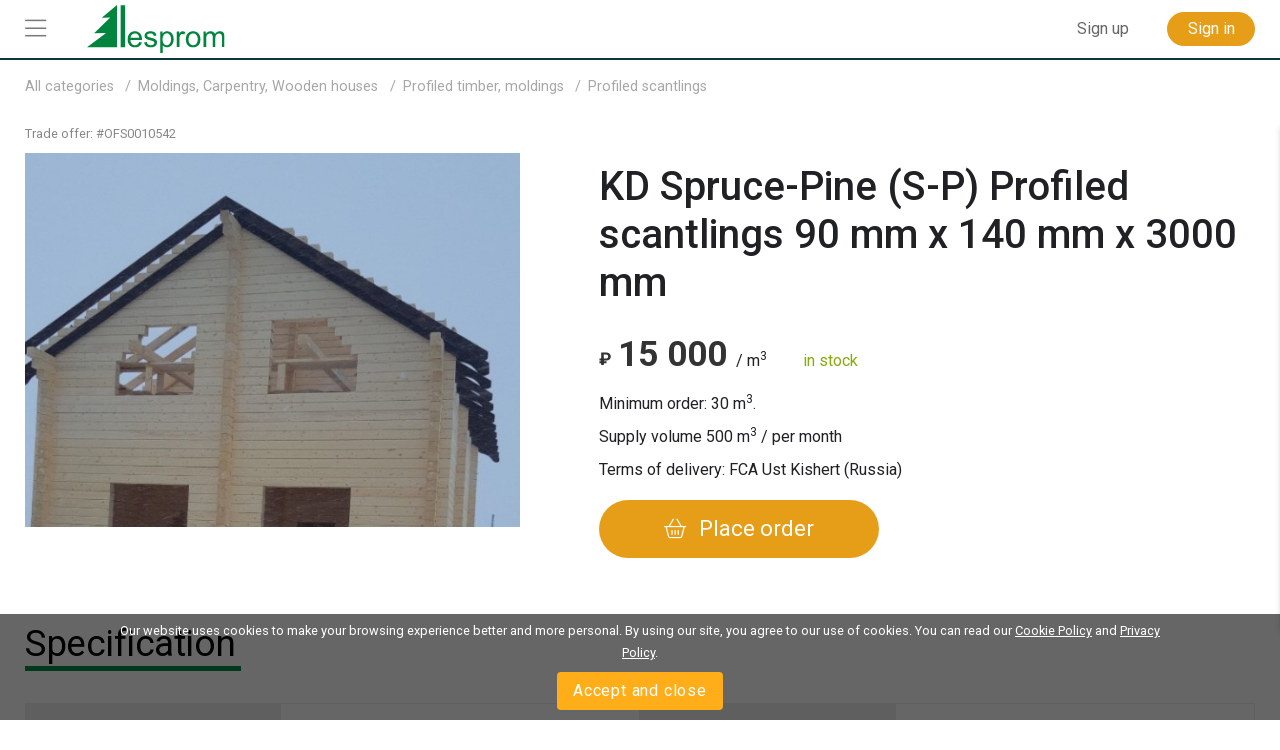

--- FILE ---
content_type: text/html; charset=utf-8
request_url: https://www.lesprom.com/en/trade/Profiled_scantlings_131/KD_Spruce-Pine_S-P_Profiled_scantlings_90_mm_x_140_mm_x_3000_mm_10542/
body_size: 6726
content:
<!DOCTYPE html>
<html lang="en">

<head>
	<title>KD Spruce-Pine (S-P) Profiled scantlings 90 mm x 140 mm x 3000 mm</title>
	<meta charset="utf-8">
	<meta name="viewport" content="width=device-width, initial-scale=1, shrink-to-fit=no, user-scalable=no">
	<meta name="Description" content="wood species Spruce-Pine (S-P), thickness 90 mm, width 140 mm, length 3000 mm, drying methods Kiln drying, moisture ≤ 12 %, forest certification No certification currently">
	
<meta name="robots" content="index,follow">

<!-- Google tag (gtag.js) -->
<script async src="https://www.googletagmanager.com/gtag/js?id=G-Q0WREQFXX2"></script>
<script>
  window.dataLayer = window.dataLayer || [];
  function gtag(){dataLayer.push(arguments);}
  gtag('js', new Date());

  gtag('config', 'G-Q0WREQFXX2');
</script>

<?php if (empty($des_deny_adsense_auto)) { ?>
  <script async src="https://pagead2.googlesyndication.com/pagead/js/adsbygoogle.js?client=ca-pub-7375874957453054"
       crossorigin="anonymous"></script>
<?php } ?>

<!-- Google Tag Manager -->
<script>(function(w,d,s,l,i){w[l]=w[l]||[];w[l].push({'gtm.start':
new Date().getTime(),event:'gtm.js'});var f=d.getElementsByTagName(s)[0],
j=d.createElement(s),dl=l!='dataLayer'?'&l='+l:'';j.async=true;j.src=
'https://www.googletagmanager.com/gtm.js?id='+i+dl;f.parentNode.insertBefore(j,f);
})(window,document,'script','dataLayer','GTM-5FPF4BG');</script>
<!-- End Google Tag Manager -->

<script async src="https://securepubads.g.doubleclick.net/tag/js/gpt.js" crossorigin="anonymous"></script>
<script>
  window.googletag = window.googletag || { cmd: [] };

  googletag.cmd.push(function () {
    // SIDEBAR TOP
    googletag.defineSlot('/23314456604/sidebar_sticky_top', [300, 250], 'div-gpt-ad-1757178777330-0')
      .addService(googletag.pubads());

    // SIDEBAR MIDDLE
    googletag.defineSlot('/23314456604/sidebar_sticky_middle', [300, 250], 'div-gpt-ad-1757177923927-0')
      .addService(googletag.pubads());

    // SIDEBAR BOTTOM
    googletag.defineSlot('/23314456604/sidebar_sticky_bottom', [300, 250], 'div-gpt-ad-1757177972224-0')
      .addService(googletag.pubads());




    googletag.pubads().enableSingleRequest();
    googletag.pubads().collapseEmptyDivs();
    googletag.enableServices();
  });
</script>

	<META HTTP-EQUIV="Content-Type" content="text/html; charset=utf-8">
	<META HTTP-EQUIV="Pragma" CONTENT="no-cache">
	<META name="Rating" content="General">
	<META name="Revisit-after" content="1 day">
	<meta name="google-site-verification" content="in2177lZzl_pR-M9C9HCg1vHK6vhg21EoTyrw21Lk14" />
	<link rel="shortcut icon" href="/assets/icons/mobile_logo/favicon.ico" type="image/x-icon" />
	<link rel="apple-touch-icon" sizes="57x57" href="/assets/icons/mobile_logo/apple-touch-icon-57x57.png">
	<link rel="apple-touch-icon" sizes="60x60" href="/assets/icons/mobile_logo/apple-touch-icon-60x60.png">
	<link rel="apple-touch-icon" sizes="72x72" href="/assets/icons/mobile_logo/apple-touch-icon-72x72.png">
	<link rel="apple-touch-icon" sizes="76x76" href="/assets/icons/mobile_logo/apple-touch-icon-76x76.png">
	<link rel="apple-touch-icon" sizes="114x114" href="/assets/icons/mobile_logo/apple-touch-icon-114x114.png">
	<link rel="apple-touch-icon" sizes="120x120" href="/assets/icons/mobile_logo/apple-touch-icon-120x120.png">
	<link rel="apple-touch-icon" sizes="144x144" href="/assets/icons/mobile_logo/apple-touch-icon-144x144.png">
	<link rel="apple-touch-icon" sizes="152x152" href="/assets/icons/mobile_logo/apple-touch-icon-152x152.png">
	<link rel="apple-touch-icon" sizes="180x180" href="/assets/icons/mobile_logo/apple-touch-icon-180x180.png">
	<link rel="icon" type="image/png" href="/assets/icons/mobile_logo/favicon-16x16.png" sizes="16x16">
	<link rel="icon" type="image/png" href="/assets/icons/mobile_logo/favicon-32x32.png" sizes="32x32">
	<link rel="icon" type="image/png" href="/assets/icons/mobile_logo/favicon-96x96.png" sizes="96x96">
	<link rel="icon" type="image/png" href="/assets/icons/mobile_logo/android-chrome-192x192.png" sizes="192x192">
	<link rel="mask-icon" href="/assets/icons/mobile_logo/safari-pinned-tab.svg" color="#248761">
	<meta name="msapplication-square70x70logo" content="/assets/icons/mobile_logo/smalltile.png" />
	<meta name="msapplication-square150x150logo" content="/assets/icons/mobile_logo/mediumtile.png" />
	<meta name="msapplication-wide310x150logo" content="/assets/icons/mobile_logo/widetile.png" />
	<meta name="msapplication-square310x310logo" content="/assets/icons/mobile_logo/largetile.png" />
	<meta name="apple-mobile-web-app-title" content="Lesprom Network">
	<meta name="application-name" content="Lesprom Network">
        <meta property="og:site_name" content="Lesprom Network">
	<meta name="msapplication-TileColor" content="#248761">
	<meta name="theme-color" content="#ffffff">
        <meta name="facebook-domain-verification" content="me30zbbe5yrnxw1oyjmcowisxqx56o" />
	<link href="/assets/wj/bootstrap/bootstrap.min.css?t=1658411164" rel="stylesheet" type="text/css">
	<link href="https://fonts.googleapis.com/css2?family=Roboto:wght@400;500;700;900&display=swap" rel="stylesheet" type="text/css">
	<link href="/assets/wide/css/default.css?t=1759430839" rel="stylesheet" type="text/css">
	<link href="/assets/wide/css/header.css?t=1763176979" rel="stylesheet" type="text/css">
	<link href="/assets/wide/css/controls.css?t=1729134416" rel="stylesheet" type="text/css">
	<link href="/assets/wide/css/popup-windows-new.css?t=1763169665" rel="stylesheet" type="text/css">
	<link href="/assets/wide/fonts/AweSome/fontawesome.min.css?t=1721769964" rel="stylesheet" type="text/css">
	<link href="/assets/css/attach.css?t=1593175320" rel="stylesheet" type="text/css">
	<link href="/assets/wj/win-reviews/style.css?t=1641997992" rel="stylesheet" type="text/css">
	<link href="/assets/modules/trade_offer_view/style.css?t=1768418166" rel="stylesheet" type="text/css">
	<link href="/assets/wj/fancybox_3_3_5/jquery.fancybox.min.css?t=1658410982" rel="stylesheet" type="text/css">
	<link href="/assets/wj/cookie/style.css?t=1587200484" rel="stylesheet" type="text/css">
	<link href="/assets/wj/suggest/style.css?t=1760660031" rel="stylesheet" type="text/css">
<script type="application/ld+json">{"@context":"https://schema.org/","@type":"Product","name":"KD Spruce-Pine (S-P) Profiled scantlings 90 mm x 140 mm x 3000 mm","description":"KD Spruce-Pine (S-P) Profiled scantlings 90 mm x 140 mm x 3000 mm","sku":"OFS0010542","brand":{"@type":"Brand","name":"Siropyatov V.A., SP"},"image":["https://www.lesprom.com/assets/files/trade_fs/BeuSe8shSiDRTj2o6iYt.jpg"],"offers":{"@type":"Offer","url":"https://www.lesprom.com/en/trade/Profiled_scantlings_131/KD_Spruce-Pine_S-P_Profiled_scantlings_90_mm_x_140_mm_x_3000_mm_10542/","priceCurrency":"RUB","availability":"https://schema.org/InStock","itemCondition":"https://schema.org/NewCondition","seller":{"@type":"Organization","name":"Siropyatov V.A., SP"},"price":"15000","eligibleQuantity":{"@type":"QuantitativeValue","value":"30 m<sup>3</sup>"},"availableAtOrFrom":{"@type":"Place","name":"Ust Kishert (Russia)"}}}</script>

</head>

<body class="lang-en">

<header class="hdr-banner">

	<div class="container posrel">
		<nav class="navbar navbar-expand-lg navbar-light">
<div class="banner-header"><script async src="https://pagead2.googlesyndication.com/pagead/js/adsbygoogle.js?client=ca-pub-7375874957453054"
     crossorigin="anonymous"></script>
<!-- Top Header 728 x 90 -->
<ins class="adsbygoogle"
     style="display:inline-block;width:728px;height:90px"
     data-ad-client="ca-pub-7375874957453054"
     data-ad-slot="7688390935"></ins>
<script>
     (adsbygoogle = window.adsbygoogle || []).push({});
</script></div>
			<div class="collapse navbar-collapse unlogged" id="navbar">

				<div class="hamburger-menu">
					<i class="fal fa-bars"></i>
				</div>

			  	<a class="navbar-brand" href="/en/">
					<img src="/assets/wide/img/logo_lesprom.svg" />
				</a>
				<div class="navbar-search"></div>



				<ul class="navbar-nav">

<li class="nav-item nav-reg">
	<a class="btn btn--text--bgd" href="/en/register/" role="button">Sign up</a>
</li>
<li class="nav-item nav-auth">
	<a class="btn btn-orange" href="/en/auth/">Sign in</a>
</li>

		    	</ul>

		  	</div>
		</nav>

	</div>

</header>


	<div id="header_fixed">
		<div class="container">
			<div class="infopane">
				<div class="img"><img itemprop="image" src="/assets/files/trade_pv/BeuSe8shSiDRTj2o6iYt.jpg" alt="KD Spruce-Pine (S-P) Profiled scantlings 90 mm x 140 mm x 3000 mm" /></div>
				<div class="info">
					<div class="articul">Trade offer: #OFS0010542</div>
					<h1 class="product-title">KD Spruce-Pine (S-P) Profiled scantlings 90 mm x 140 mm x 3000 mm</h1>
				</div>

				<div class="pricingReg">
			<span id="ajaxPrice" class="pReg" itemprop="price" content="15000">
			<span class="price__currency" itemprop="priceCurrency" content="RUB">₽</span><span class="price__dollars">15&nbsp;000</span>
		</span>
		/ m<sup>3</sup>
		</div>
		

				<div class="gotop">
					<div class="icon"><i class="fal fa-angle-up"></i></div>
					<div class="label">top</div>
				</div>
			</div>

			<div class="main-menu">
				<ul>
					<li class="active"><a href="#section_parameters">Specification</a></li><li><a href="#section_delivery">Payment and delivery</a></li>
				</ul>
			</div>

		</div>
	</div>
	

<div id="main_content" class="container main-hdr-banner">

	<div id="main_content_layout" class="dflex">
		<div class="dropdown-menu-cont">
			<div class="dropdown-menu-left">
<a class="dropdown-item" href="/en/trade/"><b class="icon icon-trade"></b> <span>Marketplace</span></a>
<a class="dropdown-item" href="/en/members/"><b class="icon icon-firms"></b> <span>Suppliers</span></a>
<a class="dropdown-item" href="/en/news/"><b class="icon icon-news"></b> <span>News</span></a>
<a class="dropdown-item" href="/en/analytics/"><b class="icon icon-research"></b> <span>Analytics</span></a>
<a class="dropdown-item" href="/en/info/advert/"><b class="icon icon-advert"></b> <span>Advertising</span></a>
<a class="dropdown-item" href="/en/newsroom/help/"><b class="icon icon-info"></b> <span>Lesprom</span></a>
</div>

		</div>
		<div id="main_content_center" class="content-center" style="min-width:100%;">
<ul class="nav-chain" itemscope itemtype="https://schema.org/BreadcrumbList">
	<li itemprop="itemListElement" itemscope itemtype="https://schema.org/ListItem">
		<a itemprop="item" href="/en/trade/">
			<span itemprop="name">All categories</span>
		</a>
		<meta itemprop="position" content="1" />
	</li><li itemprop="itemListElement" itemscope itemtype="https://schema.org/ListItem">
		<a itemprop="item" href="/en/trade/Moldings_Carpentry_Wooden_houses_105/">
			<span itemprop="name">Moldings, Carpentry, Wooden houses</a></span></a>
		<meta itemprop=\"position\" content=\"".($pos++)."\" />
	</li><li itemprop="itemListElement" itemscope itemtype="https://schema.org/ListItem">
		<a itemprop="item" href="/en/trade/Profiled_timber_moldings_124/">
			<span itemprop="name">Profiled timber, moldings</a></span></a>
		<meta itemprop=\"position\" content=\"".($pos++)."\" />
	</li><li itemprop="itemListElement" itemscope itemtype="https://schema.org/ListItem">
		<a itemprop="item" href="/en/trade/Profiled_scantlings_131/">
			<span itemprop="name">Profiled scantlings</a></ul><div class="card_trade" itemscope itemtype="https://schema.org/Product">
<div class="row">
	<div class="col-12 col-lg-5">

		<div class="info-code">
			 <span class="articul">Trade offer: #<span class="sku" itemprop="sku">OFS0010542</span></span>
		</div>

		<div class="row">
	    	
			<div class="col-12 media__main-image">
			   	<a href="/assets/files/trade_fs/BeuSe8shSiDRTj2o6iYt.jpg" title="KD Spruce-Pine (S-P) Profiled scantlings 90 mm x 140 mm x 3000 mm" data-fancybox="gallery"><img itemprop="image" src="/assets/files/trade_pv/BeuSe8shSiDRTj2o6iYt.jpg" alt="KD Spruce-Pine (S-P) Profiled scantlings 90 mm x 140 mm x 3000 mm" /></a>

			</div>
		</div>

		
	    
	</div>

	<div class="buybox_wrapper col-12 col-lg-7">
		<div class="text-register"></div>
		<h1 class="product-title" itemprop="name">KD Spruce-Pine (S-P) Profiled scantlings 90 mm x 140 mm x 3000 mm</h1>

		<div itemprop="offers" itemscope itemtype="https://schema.org/Offer">

		<div class="pricingReg">
			<span id="ajaxPrice" class="pReg" itemprop="price" content="15000">
			<span class="price__currency" itemprop="priceCurrency" content="RUB">₽</span><span class="price__dollars">15&nbsp;000</span>
		</span>
		/ m<sup>3</sup>
		</div>
		

		<span class="availability" itemprop="availability" content="InStock" style="color:#87aa0e;">in stock</span><div class="volume_min">Minimum order: 30 m<sup>3</sup>.</div>
<div class="volume">Supply volume <span>500</span> m<sup>3</sup> / per month</div>


		<div class="supply-from">Terms of delivery: FCA Ust Kishert (Russia)</div>

			<meta itemprop="url" content="https://www.lesprom.com/en/trade/Profiled_scantlings_131/KD_Spruce-Pine_S-P_Profiled_scantlings_90_mm_x_140_mm_x_3000_mm_10542/" />
		</div>

		

    	<div class="block_buy"><button class="orange orange-lrg btn-shopping-basket"><i class="fal fa-shopping-basket"></i> <span>Place order</span></button></div>

	</div>
</div>
<meta itemprop="description" content="wood species Spruce-Pine (S-P), thickness 90 mm, width 140 mm, length 3000 mm, drying methods Kiln drying, moisture ≤ 12 %, forest certification No certification currently" />
<h2 id="section_parameters" class="header_block"><span>Specification</span></h2><div class="specs__table"><div class="specs__group col-sm-12 col-lg-6">
				<div class="col-sm-5 specs__cell specs__cell--label">Quality</div>
				<div class="col-sm-7 specs__cell">Class АB</div>
			</div>
			<div class="specs__group col-sm-12 col-lg-6">
				<div class="col-sm-5 specs__cell specs__cell--label">Wood species</div>
				<div class="col-sm-7 specs__cell">Spruce-Pine (S-P)</div>
			</div>
			<div class="specs__group col-sm-12 col-lg-6">
				<div class="col-sm-5 specs__cell specs__cell--label">Origin of wood</div>
				<div class="col-sm-7 specs__cell">Perm (Russia)</div>
			</div>
			<div class="specs__group col-sm-12 col-lg-6">
				<div class="col-sm-5 specs__cell specs__cell--label">Thickness</div>
				<div class="col-sm-7 specs__cell">90 mm</div>
			</div>
			<div class="specs__group col-sm-12 col-lg-6">
				<div class="col-sm-5 specs__cell specs__cell--label">Width</div>
				<div class="col-sm-7 specs__cell">140 mm</div>
			</div>
			<div class="specs__group col-sm-12 col-lg-6">
				<div class="col-sm-5 specs__cell specs__cell--label">Length</div>
				<div class="col-sm-7 specs__cell">3000 mm</div>
			</div>
			<div class="specs__group col-sm-12 col-lg-6">
				<div class="col-sm-5 specs__cell specs__cell--label">Drying methods</div>
				<div class="col-sm-7 specs__cell">Kiln drying</div>
			</div>
			<div class="specs__group col-sm-12 col-lg-6">
				<div class="col-sm-5 specs__cell specs__cell--label">Moisture ≤</div>
				<div class="col-sm-7 specs__cell">12 %</div>
			</div>
			<div class="specs__group col-sm-12 col-lg-6">
				<div class="col-sm-5 specs__cell specs__cell--label">Forest certification</div>
				<div class="col-sm-7 specs__cell">No certification currently</div>
			</div>
			<div class="specs__group col-sm-12 col-lg-6 specs__empty">
				<div class="col-sm-5 specs__cell specs__cell--label">&nbsp;</div>
				<div class="col-sm-7 specs__cell">&nbsp;</div>
			</div>
			</div><h2 id="section_delivery" class="header_block"><span>Payment and delivery</span></h2><div class="specs__table"><div class="specs__group col-sm-12 col-lg-6">
					<div class="col-sm-5 specs__cell specs__cell--label">Incoterms</div>
					<div class="col-sm-7 specs__cell">FCA</div>
				</div>
				<div class="specs__group col-sm-12 col-lg-6">
					<div class="col-sm-5 specs__cell specs__cell--label">Terms of payment</div>
					<div class="col-sm-7 specs__cell">T/T - Telegraphic Transfer</div>
				</div>
				<div class="specs__group col-sm-12 col-lg-6">
					<div class="col-sm-5 specs__cell specs__cell--label">Place of delivery</div>
					<div class="col-sm-7 specs__cell">Ust Kishert (Perm, Russia)</div>
				</div>
				<div class="specs__group col-sm-12 col-lg-6">
					<div class="col-sm-5 specs__cell specs__cell--label">Minimum order</div>
					<div class="col-sm-7 specs__cell">30 m<sup>3</sup></div>
				</div>
				</div><div class="specs__table specs__single"></div><h2 class="header_block compare_title"><span>Compare similar offers of Profiled scantlings</span></h2>
	<table class="tbl_compare">
	<col width="16.666666666667%" /><col width="16.666666666667%" /><col width="16.666666666667%" /><col width="16.666666666667%" /><col width="16.666666666667%" /><col width="16.666666666667%" />
	<tbody>
		<tr class="tr_image">
			<td></td>
			<td><a href="/en/trade/Profiled_scantlings_131/KD_Spruce-Pine_S-P_Profiled_scantlings_95_mm_x_95_mm_x_6000_mm_12328/"><img src="/assets/files/trade_fl/g6Y9SKUx3ZP4WrQYHxrw.jpg" alt="KD Spruce-Pine (S-P) Profiled scantlings 95 mm x 95 mm x 6000 mm" /></a></td>
<td><a href="/en/trade/Profiled_scantlings_131/KD_Spruce-Pine_S-P_Profiled_scantlings_190_mm_x_190_mm_x_3000_mm_10534/"><img src="/assets/files/trade_fl/ukN6n6VKjbkjMRR9SWyB.jpg" alt="KD Spruce-Pine (S-P) Profiled scantlings 190 mm x 190 mm x 3000 mm" /></a></td>
<td class="active"><div class="caption">Your selection</div><a href="/en/trade/Profiled_scantlings_131/KD_Spruce-Pine_S-P_Profiled_scantlings_90_mm_x_140_mm_x_3000_mm_10542/"><img src="/assets/files/trade_fl/BeuSe8shSiDRTj2o6iYt.jpg" alt="KD Spruce-Pine (S-P) Profiled scantlings 90 mm x 140 mm x 3000 mm" /></a></td>
<td><a href="/en/trade/Profiled_scantlings_131/KD_Spruce-Pine_S-P_Profiled_scantlings_190_mm_x_190_mm_x_6000_mm_10535/"><img src="/assets/files/trade_fl/ifnhg8t6GFffAAatv5BQ.jpg" alt="KD Spruce-Pine (S-P) Profiled scantlings 190 mm x 190 mm x 6000 mm" /></a></td>
<td><a href="/en/trade/Profiled_scantlings_131/KD_Spruce-Pine_S-P_Profiled_scantlings_140_mm_x_190_mm_x_3000_mm_10536/"><img src="/assets/files/trade_fl/EmGm7eoeGaQY6YoNf4KK.jpg" alt="KD Spruce-Pine (S-P) Profiled scantlings 140 mm x 190 mm x 3000 mm" /></a></td>

		</tr>
		
		<tr class="tr_price">
			<td>Price</td>
			<td><div class="pricingReg">
			<span id="ajaxPrice" class="pReg">
			<span class="price__currency">₽</span><span class="price__dollars">28&nbsp;000</span>
		</span>
		/ m<sup>3</sup>
		</div>
		</td>
<td><div class="pricingReg">
			<span id="ajaxPrice" class="pReg">
			<span class="price__currency">₽</span><span class="price__dollars">15&nbsp;000</span>
		</span>
		/ m<sup>3</sup>
		</div>
		</td>
<td class="active"><div class="pricingReg">
			<span id="ajaxPrice" class="pReg">
			<span class="price__currency">₽</span><span class="price__dollars">15&nbsp;000</span>
		</span>
		/ m<sup>3</sup>
		</div>
		</td>
<td><div class="pricingReg">
			<span id="ajaxPrice" class="pReg">
			<span class="price__currency">₽</span><span class="price__dollars">15&nbsp;000</span>
		</span>
		/ m<sup>3</sup>
		</div>
		</td>
<td><div class="pricingReg">
			<span id="ajaxPrice" class="pReg">
			<span class="price__currency">₽</span><span class="price__dollars">15&nbsp;000</span>
		</span>
		/ m<sup>3</sup>
		</div>
		</td>

		</tr>

		<tr class="tr_name">
			<td>Name of product</td>
			<td><a href="/en/trade/Profiled_scantlings_131/KD_Spruce-Pine_S-P_Profiled_scantlings_95_mm_x_95_mm_x_6000_mm_12328/">KD Spruce-Pine (S-P) Profiled scantlings 95 mm x 95 mm x 6000 mm</a></td>
<td><a href="/en/trade/Profiled_scantlings_131/KD_Spruce-Pine_S-P_Profiled_scantlings_190_mm_x_190_mm_x_3000_mm_10534/">KD Spruce-Pine (S-P) Profiled scantlings 190 mm x 190 mm x 3000 mm</a></td>
<td class="active"><a href="/en/trade/Profiled_scantlings_131/KD_Spruce-Pine_S-P_Profiled_scantlings_90_mm_x_140_mm_x_3000_mm_10542/">KD Spruce-Pine (S-P) Profiled scantlings 90 mm x 140 mm x 3000 mm</a></td>
<td><a href="/en/trade/Profiled_scantlings_131/KD_Spruce-Pine_S-P_Profiled_scantlings_190_mm_x_190_mm_x_6000_mm_10535/">KD Spruce-Pine (S-P) Profiled scantlings 190 mm x 190 mm x 6000 mm</a></td>
<td><a href="/en/trade/Profiled_scantlings_131/KD_Spruce-Pine_S-P_Profiled_scantlings_140_mm_x_190_mm_x_3000_mm_10536/">KD Spruce-Pine (S-P) Profiled scantlings 140 mm x 190 mm x 3000 mm</a></td>

		</tr>
		

		<tr class="tr_country">
			<td>Terms of delivery</td>
			<td>FCA Gavrilovo (Russia)</td>
<td>FCA Ust Kishert (Russia)</td>
<td class="active">FCA Ust Kishert (Russia)</td>
<td>FCA Ust Kishert (Russia)</td>
<td>FCA Ust Kishert (Russia)</td>

		</tr>

		<tr class="tr_shipment">
			<td>Shipping time</td>
			<td>in stock</td>
<td>in stock</td>
<td class="active">in stock</td>
<td>in stock</td>
<td>in stock</td>

		</tr>
	
	</tbody></table>
	
<div class="window-reviews">
	<div class="hdr">
		<div class="firm-name"></div>
		<div class="firm-rate"></div>
		<div class="close"></div>
	</div>
	<div class="reviews">
	</div>
</div>
</div>

<div class="cookie-bar" id="cookie-bar">
	<span class="cookie-message">Our website uses cookies to make your browsing experience better and more personal. By using our site, you agree to our use of cookies.  You can read our <a href="/en/legal/cookies_policy/" class="cookie-message-link">Cookie Policy</a>  and <a href="/en/legal/confidential/" class="cookie-message-link">Privacy Policy</a>.</span>
	<span class="cookie-message-mobile">This website uses 'cookies' to give you the best, most relevant experience. You can read our <a href="/en/legal/cookies_policy/" class="cookie-message-link">Cookie Policy</a>  and <a href="/en/legal/confidential/" class="cookie-message-link">Privacy Policy</a>.</span>
	<button class="close-cb" id="cookie-trigger-agree">Accept and close</button>
</div>
	
		</div>
	</div>



</div>


<div class="container footer-container">
	<footer class="pt-4 my-md-5 pt-md-5">
		<div class="row bottom-menu">
			<div class="col-6 col-md">
				<h5><a href="/en/trade/">Marketplace</a></h5>
				<ul>
				  <li><a href="/en/trade/">Seller Offers</a></li>
				  <li><a href="/en/rfq/">Buyer Requests (RFQs)</a></li>				  
					<li><a href="/en/dashboard/ofs/new/">Sell Product</a></li>
					<li><a href="/en/dashboard/rfq/new/">Post Free RFQs</a></li>

				</ul>
			</div>
			<div class="col-6 col-md">
				<h5><a href="/en/news/">News and Events</a></h5>
				<ul>
					<li><a href="/en/news/products/">Markets News</a></li>
					<li><a href="/en/settings/user/?lng=eng&tab=sub&tab=sub">Newsletters</a></li>
					<li><a href="/en/news/search/">News archive</a></li>
				</ul>
			</div>
			<div class="col-6 col-md">
				<h5><a href="/en/members/">Suppliers</a></h5>
				<ul>
					<li><a href="/en/members/">All Suppliers</a></li>
					<li><a href="/en/members/products/">Browse Suppliers by Product</a></li>
					<li><a href="/en/members/countries/">Browse Suppliers by Country</a></li>
					<li><a href="/en/members/activity/">Browse Suppliers by Activity</a></li>
				</ul>
			</div>
			<div class="col-6 col-md">
				<h5><a href="/en/research/">Market research and analytics</a></h5>
				<ul>
					<li><a href="/en/analytics/">Lesprom Analytics</a></li>
					<li><a href="/en/research/?sch_sub=1">Timber Markets</a></li>
					<li><a href="/en/research/?sch_sub=3">Lumber & Wood Panels</a></li>
					<li><a href="/en/research/?sch_sub=2">Biofuel</a></li>
					<li><a href="/en/research/?sch_sub=7">Furniture</a></li>
					<li><a href="/en/research/?sch_sub=8">Pulp and Paper</a></li>
					
				</ul>
			</div>
			<div class="col-6 col-md">
				<h5><a href="/en/newsroom/help/">Lesprom Info</a></h5>
				<ul>
					<li><a href="/en/register/">Join Marketplace</a></li>
					<li><a href="/en/pricing/">Plans & Pricing</a></li>
					<li><a href="/en/info/advert/">Advertising</a></li>
					<li><a href="/en/members/Lesprom_Network_14903/">Contacts</a></li>
				</ul>
			</div>
		</div>

		<div class="bottom-langs">
			<ul>
				<li><a href="/en/trade/Profiled_scantlings_131/KD_Spruce-Pine_S-P_Profiled_scantlings_90_mm_x_140_mm_x_3000_mm_10542/">English</a></li>
<li><a href="/ru/trade/%D0%9F%D1%80%D0%BE%D1%84%D0%B8%D0%BB%D0%B8%D1%80%D0%BE%D0%B2%D0%B0%D0%BD%D0%BD%D1%8B%D0%B9_%D0%B1%D1%80%D1%83%D1%81_131/%D0%9F%D1%80%D0%BE%D1%84%D0%B8%D0%BB%D0%B8%D1%80%D0%BE%D0%B2%D0%B0%D0%BD%D0%BD%D1%8B%D0%B9_%D0%B1%D1%80%D1%83%D1%81_%D0%95%D0%BB%D1%8C-%D0%A1%D0%BE%D1%81%D0%BD%D0%B0_S-P_KD_90_%D0%BC%D0%BC_x_140_%D0%BC%D0%BC_x_3000_%D0%BC%D0%BC_10542/">Русский</a></li>
<li><a href="/de/trade/Profilpfosten_131/Profilpfosten_Fichte-Kiefer_S-P_KD_90_mm_x_140_mm_x_3000_mm_10542/">Deutsch</a></li>
<li><a href="/zh/trade/%E5%88%A8%E5%85%89%E6%9D%90_131/%E5%88%A8%E5%85%89%E6%9D%90_%E4%BA%91%E6%9D%89_-_%E6%9D%BE_KD_90_mm_x_140_mm_x_3000_mm_10542/">中文(简体)</a></li>

			</ul>
		</div>

		<div class="bottom-links">
			<ul>
				<li><a href="/en/register/">Sign up</a></li>
				<li><a href="/en/newsroom/help/">Help</a></li>
				<li><a href="/en/info/advert/">Advertising</a></li>
				<li><a href="/en/members/Lesprom_Network_14903/">Contacts</a></li>
			</ul>
		</div>

		<div class="bottom-copy">
			<div class="copyright">
				<!--noindex-->
<p>Copyright © 2000-2025 Lesprom Network. All rights reserved.</p>
<p>Republication of Lesprom Network content is prohibited without the prior written consent of Lesprom Network.</p>
<p><a href="/en/legal/agreement/">General Terms and Conditions</a> and <a href="/en/legal/privacypolicy/">Privacy policy</a></p>
<!--/noindex-->
			</div>

			<div class="center">
				<div class="social"><a href="https://t.me/lespromnews" target="_blank" class="social-link telegram" title="Telegram">
  <img src="/assets/wide/img/telegram.png" alt="Telegram" title="Telegram">
</a>
<a href="https://x.com/Lesprom_Network" target="_blank" class="social-link twitter" title="X (ex-Twitter)">
  <img src="/assets/wide/img/x-twitter.png" alt="X (ex-Twitter)" title="X (ex-Twitter)">
</a>
<a href="https://www.facebook.com/lespromnetwork/" target="_blank" class="social-link facebook" title="Facebook">
  <img src="/assets/wide/img/facebook.png" alt="Facebook" title="Facebook">
</a>
<a href="http://www.lesprom.com/rss/rus.xml" target="_blank" class="social-link rss" title="RSS">
  <img src="/assets/wide/img/rss.png" alt="RSS" title="RSS">
</a></div>
				<div class="clear"></div>
			</div>
		</div>
	</footer>
</div>



<div id="dv_modal_bg"></div>
	<script src="/assets/wj/bootstrap/jquery-3.3.1.min.js?t=1658411526"></script>
	<script src="/assets/wj/bootstrap/popper.min.js?t=1658411528"></script>
	<script src="/assets/wj/bootstrap/bootstrap.min.js?t=1658410966"></script>
	<script src="/assets/wide/js/jquery.scrollTo.min.js?t=1540149229"></script>
	<script src="/assets/js/main.js?t=1760060152"></script>
	<script src="/assets/wide/js/template.js?t=1761885526"></script>
	<script src="/assets/js/lang/eng.js?t=1760575755"></script>
	<script src="/assets/js/base64.js?t=1530692591"></script>
	<script src="/assets/wj/win-reviews/script.js?t=1768360520"></script>
	<script src="/assets/modules/trade_offer_view/script.js?t=1683877283"></script>
	<script src="/assets/wj/fancybox_3_3_5/jquery.fancybox.min.js?t=1658410983"></script>
	<script src="/assets/wide/js/jquery.cookie.js?t=1587047858"></script>
	<script src="/assets/wj/cookie/script.js?t=1586951302"></script>
	<script src="/assets/wj/suggest/script.js?t=1763149695"></script>
<script type="text/javascript">
var url_self = '/en/trade/Profiled_scantlings_131/KD_Spruce-Pine_S-P_Profiled_scantlings_90_mm_x_140_mm_x_3000_mm_10542/';
var auth_code='/en/trade/Profiled_scantlings_131/KD_Spruce-Pine_S-P_Profiled_scantlings_90_mm_x_140_mm_x_3000_mm_10542/';
var url_prefix='/en';
var sys_uid=0;
var sys_fid=0;
var lang = 'en';
var search_not_found = 'We didn&apos;t find any results';
var delSavedConfirm = 'Are you sure you want to delete from your saves?';
var delSavedLabel = 'Remove from Saved';
var id_pos = 10542;
var usr_level = 0;
var usr_role = '';
var fid_level = 0;
</script>

	</body>
</html>


--- FILE ---
content_type: text/html; charset=utf-8
request_url: https://www.google.com/recaptcha/api2/aframe
body_size: 183
content:
<!DOCTYPE HTML><html><head><meta http-equiv="content-type" content="text/html; charset=UTF-8"></head><body><script nonce="2DIfhv2wWLpFIC936csBWA">/** Anti-fraud and anti-abuse applications only. See google.com/recaptcha */ try{var clients={'sodar':'https://pagead2.googlesyndication.com/pagead/sodar?'};window.addEventListener("message",function(a){try{if(a.source===window.parent){var b=JSON.parse(a.data);var c=clients[b['id']];if(c){var d=document.createElement('img');d.src=c+b['params']+'&rc='+(localStorage.getItem("rc::a")?sessionStorage.getItem("rc::b"):"");window.document.body.appendChild(d);sessionStorage.setItem("rc::e",parseInt(sessionStorage.getItem("rc::e")||0)+1);localStorage.setItem("rc::h",'1769714786710');}}}catch(b){}});window.parent.postMessage("_grecaptcha_ready", "*");}catch(b){}</script></body></html>

--- FILE ---
content_type: application/javascript
request_url: https://www.lesprom.com/assets/wj/win-reviews/script.js?t=1768360520
body_size: 696
content:
$(function() {
	$(document).delegate(".win-rate", "click", function(event){
		event.preventDefault();
		
		var id_firm = $(event.currentTarget).attr('data-id');
		if (id_firm==undefined) {return;}

		var win = $('.window-reviews');

		if ( win.hasClass('shown') ) {
			$('.close', win).trigger('click');
		} else {
			win.addClass('shown');
			$('body').addClass('no-scroll');

			$('.firm-name', win).html('');
			$('.firm-rate', win).html('');
			$('.reviews', win).html('<div class="spin-container"><div class="spin-loader"></div></div>');
			$('#pb-widget').hide();

			var url = url_prefix+'/xml/trade.php?content_type=Reviews&id_content='+id_firm;

			responseFunc = function(text) {
			
				hide_dv(AjaxRequest_timer_dv);
				if (AjaxRequest_timer!= null) {clearTimeout(AjaxRequest_timer);}

				parts = text.split('<!>');
				if (parts[0]=='0') {
					$('.firm-name', win).html( parts[1] );
					$('.firm-rate', win).html( parts[2] );
					$('.reviews', win).html( parts[3] );
				} else {
					$('.reviews', win).html( '<div style="padding:2rem;">'+parts[1]+'</div>' );
					setTimeout(function() {
						$('.close', win).trigger('click');
					},2500);
				}
			}
			AjaxRequest(url,responseFunc);
		}
	});

	$(document).on('click', function(e) {
		var win = $('.window-reviews');

		if (!win.hasClass('shown')) return;

		// если клик был внутри окна или по звёздам — ничего не делаем
		if (
			$(e.target).closest('.window-reviews').length ||
			$(e.target).closest('.win-rate').length
		) {
			return;
		}

		// иначе закрываем окно
		$('.close', win).trigger('click');
	});

	$('.window-reviews .close').click(function(event) {
		var win = $('.window-reviews');
		$(win).removeClass('shown');
		$('body').removeClass('no-scroll');

		$('#pb-widget').show();
	});
});

--- FILE ---
content_type: image/svg+xml
request_url: https://www.lesprom.com/assets/wide/img/logo_lesprom.svg
body_size: 3803
content:
<?xml version="1.0" encoding="UTF-8"?>
<!DOCTYPE svg PUBLIC "-//W3C//DTD SVG 1.1//EN" "http://www.w3.org/Graphics/SVG/1.1/DTD/svg11.dtd">
<!-- Creator: CorelDRAW X6 -->
<svg xmlns="http://www.w3.org/2000/svg" xml:space="preserve" width="100%" height="100%" version="1.1" style="shape-rendering:geometricPrecision; text-rendering:geometricPrecision; image-rendering:optimizeQuality; fill-rule:evenodd; clip-rule:evenodd"
viewBox="0 0 23366 8075"
 xmlns:xlink="http://www.w3.org/1999/xlink">
 <defs>
  <style type="text/css">
   <![CDATA[
    .fil0 {fill:#00843E}
    .fil1 {fill:#00843E;fill-rule:nonzero}
   ]]>
  </style>
 </defs>
 <g id="Layer_x0020_1">
  <metadata id="CorelCorpID_0Corel-Layer"/>
  <g id="_333758872">
   <polygon class="fil0" points="5098,0 5098,7107 0,7117 3239,4706 1214,4749 3943,2096 2506,2138 "/>
   <path class="fil1" d="M8861 6241l463 56c-73,267 -208,473 -405,620 -198,147 -450,220 -756,220 -386,0 -692,-117 -918,-351 -227,-234 -339,-563 -339,-986 0,-438 114,-777 342,-1019 229,-242 526,-363 890,-363 353,0 642,119 865,356 224,236 336,570 336,999 0,26 -1,66 -2,118l-1969 0c16,286 98,505 246,656 148,152 331,228 552,228 163,0 303,-42 420,-128 116,-84 208,-220 275,-406zm-1468 -713l1473 0c-19,-219 -76,-383 -168,-492 -143,-170 -328,-255 -554,-255 -206,0 -379,68 -519,203 -140,136 -217,317 -232,544zm2314 774l442 -69c25,175 95,309 208,403 113,92 272,139 476,139 206,0 358,-42 458,-124 99,-82 149,-179 149,-290 0,-100 -44,-178 -132,-235 -62,-40 -214,-89 -458,-149 -327,-82 -555,-152 -682,-213 -126,-59 -223,-142 -288,-247 -66,-105 -99,-222 -99,-349 0,-116 27,-223 82,-322 53,-99 127,-181 219,-246 70,-50 165,-94 285,-129 120,-35 249,-53 387,-53 207,0 388,30 545,89 157,58 272,138 347,238 75,101 126,235 154,403l-437 60c-21,-134 -78,-239 -173,-314 -95,-75 -230,-113 -404,-113 -206,0 -352,34 -440,100 -88,67 -132,146 -132,235 0,58 19,109 55,155 36,48 93,86 171,118 45,16 177,53 396,112 316,84 537,151 662,205 125,53 224,130 295,231 71,102 107,227 107,377 0,148 -44,286 -131,416 -87,130 -213,230 -377,301 -163,71 -349,106 -556,106 -344,0 -605,-70 -785,-211 -180,-140 -294,-348 -344,-624zm2725 1773l0 -3597 407 0 0 337c96,-132 205,-231 326,-297 120,-66 267,-100 439,-100 226,0 425,58 597,172 173,114 303,276 390,484 89,208 133,436 133,685 0,265 -49,505 -146,719 -97,213 -238,376 -423,489 -185,113 -379,170 -583,170 -149,0 -282,-31 -401,-93 -119,-61 -216,-140 -292,-235l0 1266 -447 0zm405 -2282c0,334 68,582 206,742 137,160 304,240 500,240 198,0 369,-83 510,-249 142,-166 213,-422 213,-770 0,-332 -69,-579 -208,-745 -138,-165 -303,-247 -495,-247 -191,0 -360,87 -507,263 -146,175 -219,431 -219,766zm2421 1286l0 -2601 402 0 0 393c103,-184 198,-306 285,-364 87,-59 183,-89 287,-89 151,0 304,48 460,142l-154 410c-109,-64 -218,-96 -328,-96 -98,0 -186,29 -264,87 -78,58 -133,139 -166,241 -50,157 -75,328 -75,515l0 1362 -447 0zm1533 -1301c0,-482 136,-839 409,-1070 226,-193 503,-290 829,-290 364,0 661,117 890,352 231,234 346,558 346,971 0,335 -51,599 -153,790 -102,192 -250,341 -445,447 -195,107 -407,159 -638,159 -369,0 -667,-116 -896,-350 -228,-233 -342,-570 -342,-1009zm460 0c0,333 74,582 222,748 147,166 333,249 556,249 223,0 408,-83 555,-250 147,-166 221,-420 221,-761 0,-322 -74,-567 -222,-732 -149,-166 -333,-248 -554,-248 -223,0 -409,82 -556,247 -148,165 -222,414 -222,747zm2539 1301l0 -2601 400 0 0 364c83,-127 193,-230 331,-307 137,-77 294,-117 470,-117 195,0 355,40 480,121 126,80 214,191 265,335 209,-304 481,-456 815,-456 262,0 463,72 604,215 141,143 211,363 211,660l0 1786 -444 0 0 -1639c0,-176 -15,-304 -43,-381 -30,-77 -83,-140 -158,-188 -77,-46 -167,-71 -269,-71 -186,0 -340,61 -463,183 -122,122 -184,316 -184,584l0 1512 -447 0 0 -1690c0,-197 -36,-344 -109,-442 -73,-97 -192,-147 -358,-147 -126,0 -242,33 -349,99 -107,65 -185,161 -233,286 -48,126 -72,308 -72,544l0 1350 -447 0z"/>
   <polygon class="fil1" points="5718,7117 5718,24 6479,24 6479,7117 "/>
  </g>
 </g>
</svg>
